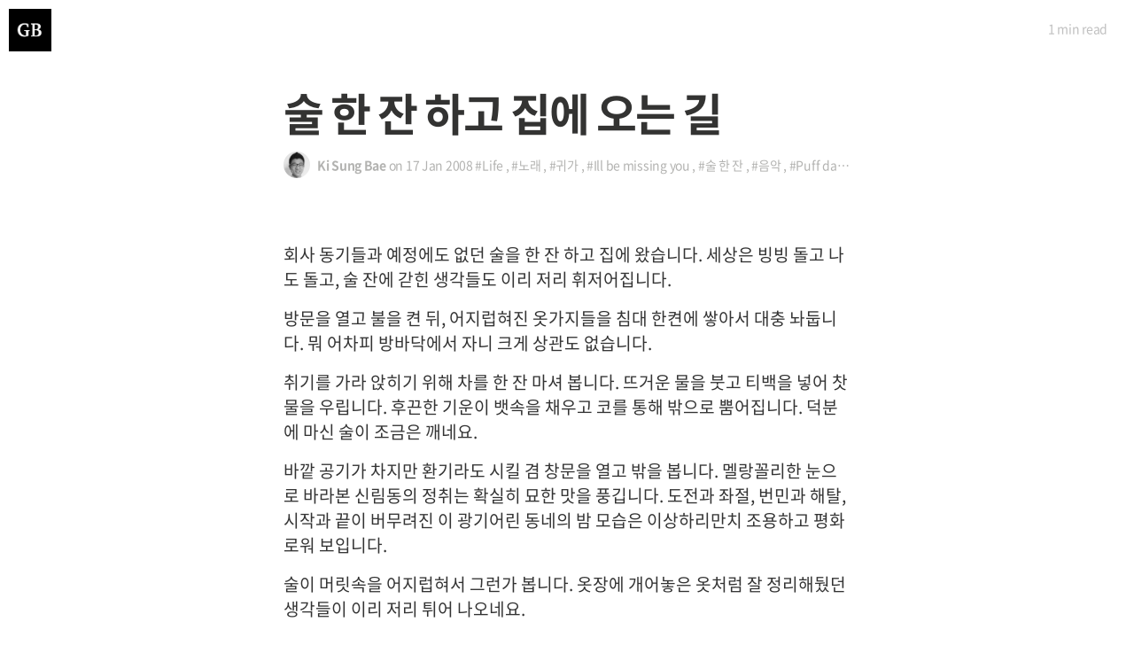

--- FILE ---
content_type: text/html; charset=utf-8
request_url: https://gsong.pe.kr/life/2008/01/17/ec-88-a0-ed-95-9c-ec-9e-94-ed-95-98-ea-b3-a0-ec-a7-91-ec-97-90-ec-98-a4-eb-8a-94-ea-b8-b8.html
body_size: 4494
content:
<!DOCTYPE html>
<html>
  <head>
  <!-- Google tag (gtag.js) -->
  <script async src="https://www.googletagmanager.com/gtag/js?id=G-B4XD9MK2KM"></script>
  <script>
    window.dataLayer = window.dataLayer || [];
    function gtag() { dataLayer.push(arguments); }
    gtag('js', new Date());

    gtag('config', 'G-B4XD9MK2KM');
  </script>
  <meta charset="utf-8">
  <!-- (1) Optimize for mobile versions: http://goo.gl/EOpFl -->
  <meta name="viewport" content="width=device-width, initial-scale=1.0">
  <!-- (1) force latest IE rendering engine: bit.ly/1c8EiC9 -->
  <meta http-equiv="X-UA-Compatible" content="IE=edge">
  <meta name="google-site-verification" content="JhZ_U5de0y5h4jsBOs_IeAJQQIlyh5vjSFMJNI3-_hE" />

  <title>술 한 잔 하고 집에 오는 길</title>

    <!-- facebook opengraph meta -->
    <meta property="og:title" content="술 한 잔 하고 집에 오는 길">
    <meta property="og:type" content="article">
    <meta property="og:url" content="http://gsong.pe.kr/life/2008/01/17/ec-88-a0-ed-95-9c-ec-9e-94-ed-95-98-ea-b3-a0-ec-a7-91-ec-97-90-ec-98-a4-eb-8a-94-ea-b8-b8.html">
    <meta property="og:image" content="http://gsong.pe.kr">
    <meta property="og:description" content="회사 동기들과 예정에도 없던 술을 한 잔 하고 집에 왔습니다. 세상은 빙빙 돌고 나도 돌고, 술 잔에 갇힌 생각들도 이리 저리 휘저어집니다.방문을 열고 불을 켠 뒤, 어지럽혀진 옷가지들을 침대 한켠에 쌓아서 대충 놔둡니다. 뭐 어차피 방바닥에서 자니 크게 상관도 없습니다.취기를 가...">
    <meta property="og:site_name" content="Gsong's Blog">
    <meta property="og:locale" content="ko_kr">

    

    
      <meta property="article:published_time" content="2008-01-17T14:30:34+09:00">
      <meta property="article:author" content="https://www.facebook.com/realgsong">
      
        <meta property="og:see_also" content="http://gsong.pe.kr/dev/2026/01/13/%EB%8F%84%EB%8B%A6%EB%8A%94%EA%B0%9C%EB%B0%9C%EC%9E%90%ED%8C%A8%ED%84%B4.html">
      
        <meta property="og:see_also" content="http://gsong.pe.kr/life/dev/2025/07/29/%EB%82%98%EC%9D%98-%EA%B0%9C%EB%B0%9C-%EC%BB%A4%EB%A6%AC%EC%96%B4-%EC%9A%94%EC%95%BD-%EB%84%A4%EB%B2%88%EC%A7%B8-%ED%9A%8C%EC%82%AC,-%EC%8A%A4%EB%A7%88%ED%8A%B8TV-%EC%8A%A4%ED%83%80%ED%8A%B8%EC%97%85.html">
      
        <meta property="og:see_also" content="http://gsong.pe.kr/dev/2025/04/16/%ED%8A%B8%EC%A7%91%EC%9F%81%EC%9D%B4%ED%8C%A8%ED%84%B4.html">
      
    

    
      
      <meta property="article:section" content="Life">
      
    

    
      
      <meta property="article:tag" content="노래">
      
      <meta property="article:tag" content="귀가">
      
      <meta property="article:tag" content="Ill be missing you">
      
      <meta property="article:tag" content="술 한 잔">
      
      <meta property="article:tag" content="음악">
      
      <meta property="article:tag" content="Puff daddy">
      
    

    <meta property="fb:admins" content="realgsong">
    <meta property="fb:app_id" content="668082886626649">
    <!-- end of facebook opengraph meta -->

    <!-- twitter cards meta -->
    <meta name="twitter:card" content="summary">
    <meta name="twitter:site" content="@realgsong">
    <meta name="twitter:creator" content="@realgsong">
    <meta name="twitter:title" content="술 한 잔 하고 집에 오는 길">
    <meta name="twitter:description" content="회사 동기들과 예정에도 없던 술을 한 잔 하고 집에 왔습니다. 세상은 빙빙 돌고 나도 돌고, 술 잔에 갇힌 생각들도 이리 저리 휘저어집니다.방문을 열고 불을 켠 뒤, 어지럽혀진 옷가지들을 침대 한켠에 쌓아서 대충 놔둡니다. 뭐 어차피 방바닥에서 자니 크게 상관도 없습니다.취기를 가...">
    <meta name="twitter:image" content="http://gsong.pe.kr">
    <meta name="twitter:url" content="http://gsong.pe.kr/life/2008/01/17/ec-88-a0-ed-95-9c-ec-9e-94-ed-95-98-ea-b3-a0-ec-a7-91-ec-97-90-ec-98-a4-eb-8a-94-ea-b8-b8.html">
    <!-- end of twitter cards meta -->

    <!-- google plus meta -->
    <link rel="author" href="https://plus.google.com/+realgsong">
    <!-- end of google plus meta -->

    <!-- search engine meta -->
    <meta name="description" content="회사 동기들과 예정에도 없던 술을 한 잔 하고 집에 왔습니다. 세상은 빙빙 돌고 나도 돌고, 술 잔에 갇힌 생각들도 이리 저리 휘저어집니다.방문을 열고 불을 켠 뒤, 어지럽혀진 옷가지들을 침대 한켠에 쌓아서 대충 놔둡니다. 뭐 어차피 방바닥에서 자니 크게 상관도 없습니다.취기를 가...">

    

  <meta name="HandheldFriendly" content="True" />
  <meta name="MobileOptimized" content="320" />
  <meta name="apple-mobile-web-app-capable" content="yes">
  <meta name="apple-mobile-web-app-status-bar-style" content="black-translucent">

  <link rel="canonical" href="http://gsong.pe.kr/life/2008/01/17/ec-88-a0-ed-95-9c-ec-9e-94-ed-95-98-ea-b3-a0-ec-a7-91-ec-97-90-ec-98-a4-eb-8a-94-ea-b8-b8.html">

  <link rel="shortcut icon" href="/favicon.ico">
<!--  <link rel="stylesheet" href=""> -->
  <link rel="stylesheet" href="http://brick.a.ssl.fastly.net/Linux+Libertine:400,400i,700,700i/Open+Sans:400,400i,700,700i">
  <link href="https://cdnjs.cloudflare.com/ajax/libs/font-awesome/7.0.0/css/all.min.css" rel="stylesheet">

  <link rel="stylesheet" type="text/css" media="screen" href="/css/main.css" />
  <link rel="stylesheet" type="text/css" media="print" href="/css/print.css" />
  <link href='/css/NotoSansKR-Hestia.css' rel='stylesheet' type='text/css' />
  <link rel="alternate" hreflang="ko-KR" href="http://www.gsong.pe.kr">
  <link rel="alternate" type="application/rss+xml" title="Gsong's Blog" href="http://feeds.feedburner.com/GsongsBlog" />
</head>

  <body itemscope itemtype="http://schema.org/Article">
    <!-- header start -->

<a href="http://gsong.pe.kr" class="logo-readium"><span class="logo" style="background-image: url(/assets/images/df_logo.jpg)"></span></a>

<!-- header end -->

    <main class="content" role="main">
      <article class="post">
        
        <div class="noarticleimage">
          <div class="post-meta">
            <h1 class="post-title">술 한 잔 하고 집에 오는 길</h1>
            <div class="cf post-meta-text">
              <div class="author-image" style="background-image: url(/assets/images/author.png)">Blog Logo</div>
              <h4 class="author-name" itemprop="author" itemscope itemtype="http://schema.org/Person">Ki Sung Bae</h4>
              on
              <time datetime="2008-01-17T14:30:34+09:00">17 Jan 2008</time>
              
              <span class="post-tag-life"><a href="/archive_by_categories/#life">#Life</a></span>
              
              
              <span class="post-tag-노래">, <a href="/archive_by_tags/#노래">#노래</a></span>
              
              <span class="post-tag-귀가">, <a href="/archive_by_tags/#귀가">#귀가</a></span>
              
              <span class="post-tag-ill-be-missing-you">, <a href="/archive_by_tags/#ill-be-missing-you">#Ill be missing you</a></span>
              
              <span class="post-tag-술-한-잔">, <a href="/archive_by_tags/#술-한-잔">#술 한 잔</a></span>
              
              <span class="post-tag-음악">, <a href="/archive_by_tags/#음악">#음악</a></span>
              
              <span class="post-tag-puff-daddy">, <a href="/archive_by_tags/#puff-daddy">#Puff daddy</a></span>
              
            </div>
          </div>
        </div>
        <br>
        <br>
        <br>
        
        <section class="post-content">
          <div class="post-reading">
            <span class="post-reading-time"></span> read
          </div>
          <a name="topofpage"></a>
          <p>회사 동기들과 예정에도 없던 술을 한 잔 하고 집에 왔습니다. 세상은 빙빙 돌고 나도 돌고, 술 잔에 갇힌 생각들도 이리 저리 휘저어집니다.</p>
<p>방문을 열고 불을 켠 뒤, 어지럽혀진 옷가지들을 침대 한켠에 쌓아서 대충 놔둡니다. 뭐 어차피 방바닥에서 자니 크게 상관도 없습니다.</p>
<p>취기를 가라 앉히기 위해 차를 한 잔 마셔 봅니다. 뜨거운 물을 붓고 티백을 넣어 찻물을 우립니다. 후끈한 기운이 뱃속을 채우고 코를 통해 밖으로 뿜어집니다. 덕분에 마신 술이 조금은 깨네요.</p>
<p>바깥 공기가 차지만 환기라도 시킬 겸 창문을 열고 밖을 봅니다. 멜랑꼴리한 눈으로 바라본 신림동의 정취는 확실히 묘한 맛을 풍깁니다. 도전과 좌절, 번민과 해탈, 시작과 끝이 버무려진 이 광기어린 동네의 밤 모습은 이상하리만치 조용하고 평화로워 보입니다.</p>
<p>술이 머릿속을 어지럽혀서 그런가 봅니다. 옷장에 개어놓은 옷처럼 잘 정리해뒀던 생각들이 이리 저리 튀어 나오네요.</p>
<p>이제 곧 이부자리를 깔고 다시는 오지 않을 오늘을 보내고 언제나 올 것 같은 내일을 꿈 속에서 기다리게 되겠지요.</p>
<p>Good night, everybody.</p>
<p>[youtube http://www.youtube.com/watch?v=PSYswqi9ZhQ&rel=1]<br />2Pac 의 Life goes on 을 퍼올까 했는데 이 노래가 더 당기네요.</p>

        </section>
        <footer class="post-footer">
          <section class="share">
            
              
                <a class="icon-mastodon" href="https://mastodonshare.com/?text=%EC%88%A0+%ED%95%9C+%EC%9E%94+%ED%95%98%EA%B3%A0+%EC%A7%91%EC%97%90+%EC%98%A4%EB%8A%94+%EA%B8%B8&amp;url=http://gsong.pe.kr/life/2008/01/17/%ec%88%a0-%ed%95%9c-%ec%9e%94-%ed%95%98%ea%b3%a0-%ec%a7%91%ec%97%90-%ec%98%a4%eb%8a%94-%ea%b8%b8"
                  onclick="window.open(this.href, 'mastodon-share', 'width=550,height=255');return false;">
                <i class="fa fa-mastodon"></i><span class="hidden">mastodon</span>
                </a>
              
            
              
                <a class="icon-linkedin" href="https://www.linkedin.com/cws/share?text=%EC%88%A0+%ED%95%9C+%EC%9E%94+%ED%95%98%EA%B3%A0+%EC%A7%91%EC%97%90+%EC%98%A4%EB%8A%94+%EA%B8%B8&amp;url=http://gsong.pe.kr/life/2008/01/17/%ec%88%a0-%ed%95%9c-%ec%9e%94-%ed%95%98%ea%b3%a0-%ec%a7%91%ec%97%90-%ec%98%a4%eb%8a%94-%ea%b8%b8"
                  onclick="window.open(this.href, 'linkedin-share', 'width=550,height=255');return false;">
                <i class="fa fa-linkedin"></i><span class="hidden">linkedin</span>
                </a>
              
            
          </section>
          
        </footer>
        <div class="bottom-teaser cf">
          <div class="isLeft">
            <h5 class="index-headline featured"><span>Written by</span></h5>
            <section class="author">
              <div class="author-image" style="background-image: url(/assets/images/author.png)">Blog Logo</div>
              <h4>Ki Sung Bae</h4>
              <p class="bio"></p>
              <hr>
              <p class="published">Published <time datetime="2008-01-17 14:30">17 Jan 2008</time></p>
            </section>
          </div>
          
          <div class="isRight">
            <h5 class="index-headline featured"><span>Supported by</span></h5>
            <footer class="site-footer">
              <section class="poweredby">Proudly published with <a href="http://jekyllrb.com"> Jekyll</a></section>
              <a class="subscribe" href="http://feeds.feedburner.com/GsongsBlog"> <span class="tooltip"> <i class="fa fa-rss"></i> You should subscribe to my feed.</span></a>
              <div class="inner">
                <section class="copyright">All content copyright <a href="/">Ki Sung Bae</a> &copy; 2026<br>All rights reserved.</section>
              </div>
            </footer>
          </div>
        </div>
      </article>
    </main>
    <div class="bottom-closer">
      <div class="background-closer-image"  style="background-image: url(/assets/images/cover_background.png)">
        Image
      </div>
      <div class="inner">
        <h1 class="blog-title">Gsong's Blog</h1>
        <h2 class="blog-description">Developer + Entrepreneur = Entreveloper
</h2>
        <a href="/" class="btn">Back to Overview</a>
      </div>
    </div>
    <!-- footer start -->

<footer class="site-footer">
  <a class="subscribe" href="http://feeds.feedburner.com/GsongsBlog"> <span class="tooltip"> <i class="fa fa-rss"></i> Subscribe!</span></a>
    <div class="inner">
         <section class="copyright">All content copyright <a href="mailto:realgsong@gmail.com">Ki Sung Bae</a> &copy; 2026 &bull; All rights reserved.</section>
         <section class="poweredby">Made with <a href="http://jekyllrb.com"> Jekyll</a></section>
    </div>
</footer>

<script>
  (function(i,s,o,g,r,a,m){i['GoogleAnalyticsObject']=r;i[r]=i[r]||function(){
  (i[r].q=i[r].q||[]).push(arguments)},i[r].l=1*new Date();a=s.createElement(o),
  m=s.getElementsByTagName(o)[0];a.async=1;a.src=g;m.parentNode.insertBefore(a,m)
  })(window,document,'script','//www.google-analytics.com/analytics.js','ga');

  ga('create', 'UA-1479884-4', 'auto');
  ga('send', 'pageview');

</script>

<!-- footer end -->

    <script src="https://code.jquery.com/jquery-1.11.1.min.js"></script>
<script type="text/javascript" src="/assets/js/jquery.fitvids.js"></script>
<script type="text/javascript" src="/assets/js/index.js"></script>
<script type="text/javascript" src="/assets/js/readingTime.min.js"></script>
<script>
(function ($) {
  "use strict";
  $(document).ready(function(){

    var $window = $(window),
    $image = $('.post-image-image, .teaserimage-image');
    
      $window.on('scroll', function() {
        var top = $window.scrollTop();

        if (top < 0 || top > 1500) { return; }
        $image
          .css('transform', 'translate3d(0px, '+top/3+'px, 0px)')
          .css('opacity', 1-Math.max(top/700, 0));
      });
      $window.trigger('scroll');

      var height = $('.article-image').height();
      $('.post-content').css('padding-top', height + 'px');

      $('a[href*=#]:not([href=#])').click(function() {
        if (location.pathname.replace(/^\//,'') == this.pathname.replace(/^\//,'')
         && location.hostname == this.hostname) {
          var target = $(this.hash);
          target = target.length ? target : $('[name=' + this.hash.slice(1) +']');
          if (target.length) {
            $('html,body').animate({ scrollTop: target.offset().top }, 500);
            return false;
          }
        }
      });

  });
}(jQuery));
</script>


  </body>
</html>
